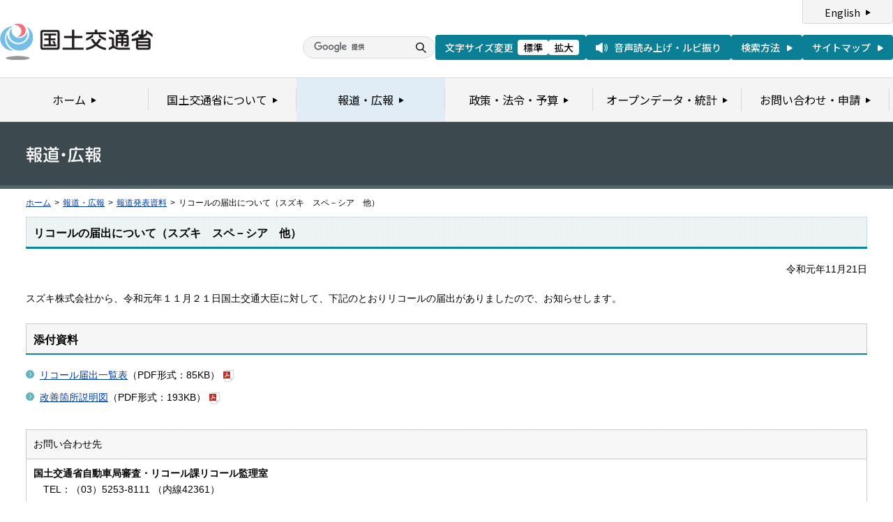

--- FILE ---
content_type: text/css
request_url: https://www.mlit.go.jp/com/17_press_style.css
body_size: 676
content:
.pageTitleList01 {
	height: 56px;
	background: #3c494f;
	padding: 35px 37px 0;
	min-width: 950px;
	border-bottom: 5px solid #56646b;
}
p.date {
text-align: right;
}.
.newsList01 {
	overflow: hidden;
}
	.newsList01 ul {
		margin-bottom: -15px;
	}
		.newsList01 ul li {
			margin-bottom: 15px!important;
			display: block;
			min-height: 1%;
			list-style:none!important;
			margin-left:0!important;
		}
		.newsList01 ul li:after {
			clear: both;
			content:".";
			display: block;
			height: 0;
			visibility: hidden;
		}
			.newsList01 ul li .date {
				width: 110px;
				float: left;
			}
			.newsList01 ul li .text {
				margin: 0 0 0 112px;
				padding-left: 20px;
				background: url(/common/000235491.png) no-repeat left 0.3em;
			}

.monthList01 {
	font-size: 100%;
}
.monthList01 a {
	color: #013aa2;	
}
.monthList01 a:hover {
	color: #106522;	
}
.monthList01 dl {
	padding: 15px 0 12px;
	border-top: 1px dotted #bbb;
	overflow: hidden;
	*zoom: 1;
}
.monthList01 dt {
	float: left;
	padding-right: 10px;
}
.monthList01 dt span{
	margin-left: 10px;
}
.monthList01 dd {
	float: left;
}
.monthList01 ul {
	border-top: 1px dotted #bbb;
	padding: 15px 0 12px;
	overflow: hidden;
	*zoom :1;
}
.monthList01 li {
	float: left;
	margin-right: 8px!important;
	list-style:none!important;
	margin-left:0!important;
}

.indexPressRelease01 {
	overflow: hidden;
}
	.indexPressRelease01 dl {
		margin: -28px 0 -15px;
	}
		.indexPressRelease01 dl dt {
			background: url(/common/000235548.gif) repeat left top;
			padding: 2px 10px;
			margin: 28px 0 15px;
		}
		.indexPressRelease01 dl dd {
			padding-left: 20px;
			background: url(/common/000235491.png) no-repeat left 0.3em;
			margin-bottom: 15px;
			display: block;
			min-height: 1%;
		}
		.indexPressRelease01 dl dd:after {
			clear: both;
			content:".";
			display: block;
			height: 0;
			visibility: hidden;
		}
			.indexPressRelease01 dl dd .icon {
				float: left;
				margin-right: 10px;
				padding-top: 3px;
			}
			.indexPressRelease01 dl dd .text {
				overflow: hidden;
			}
.bgLinkPress {
	background: url(/common/000235440.gif) repeat;
	padding: 4px;
}
.linkPress02 {
	background: #fff;
	padding: 16px 15px;	
}
.textInner {
	font-weight: bolder;
	margin-bottom: 8px;	
}
	.linkPress02 ul {
		overflow: hidden;
		*zoom: 1;	
	}
		.linkPress02 ul li {
			float: left;
			margin-right: 22px;
			background: url(/common/000235491.png) no-repeat left;
			padding-left: 20px;
			margin-left: 0!important;
			list-style: none!important;
		}
		.linkPress02 ul li:first-child {
			background: none;
			padding-left: 0;
			font-weight:bold;
		}
			.linkPress02 ul li p {
				background: url(/common/000235495.gif) no-repeat right;
				padding-right: 20px;
			}

--- FILE ---
content_type: application/javascript
request_url: https://www.mlit.go.jp/com/13_common.js
body_size: 2477
content:
/**
 * common.js
 *
 *  version --- 3.6
 *  updated --- 2014/03/25
 */


/* !stack ------------------------------------------------------------------- */
window.addEventListener("load",()=>{
	pageScroll();
	popWindow();
	opacityOver();
	addCss();
	fontSize();
	newWindow();
	subMenu();
});

/* !isUA -------------------------------------------------------------------- */
var isUA = (function(){
	var ua = navigator.userAgent.toLowerCase();
	indexOfKey = function(key){ return (ua.indexOf(key) != -1)? true: false;}
	var o = {};
	o.ie      = function(){ return indexOfKey("msie"); }
	o.fx      = function(){ return indexOfKey("firefox"); }
	o.chrome  = function(){ return indexOfKey("chrome"); }
	o.opera   = function(){ return indexOfKey("opera"); }
	o.android = function(){ return indexOfKey("android"); }
	o.ipad    = function(){ return indexOfKey("ipad"); }
	o.ipod    = function(){ return indexOfKey("ipod"); }
	o.iphone  = function(){ return indexOfKey("iphone"); }
	return o;
})();
/* !pageScroll -------------------------------------------------------------- */
var pageScroll = function(){
	jQuery.easing.easeInOutCubic = function (x, t, b, c, d) {
		if ((t/=d/2) < 1) return c/2*t*t*t + b;
		return c/2*((t-=2)*t*t + 2) + b;
	}; 
	$('a.scroll, .scroll a, .pageTop a').each(function(){
		$(this).bind("click keypress",function(e){
			e.preventDefault();
			var target  = $(this).attr('href');
			var targetY = $(target).offset().top;
			var parent  = ( isUA.opera() )? (document.compatMode == 'BackCompat') ? 'body': 'html' : 'html,body';
			$(parent).animate(
				{scrollTop: targetY },
				400,
				'easeInOutCubic',
				function(){
					location.hash = target;
				}
			);
			return false;
		});
	});
}
/* !opacityOver ---------------------------------------------------------------- */
var opacityOver = function(){
	$('.opacityOver').hover(function(){
		$(this).css('opacity', 0.7);
	},function(){
		$(this).css('opacity', 1);
	});
};
/* !localNav ---------------------------------------------------------------- */
var localNav = function(){
	var navClass = document.body.className.toLowerCase(),
		parent = $("#lNavi"),
		prefix = 'lNav',
		current = 'current',
		regex = {
			a  : /l/,
			dp : [
				/l[\d]+_[\d]+_[\d]+_[\d]+/,
				/l[\d]+_[\d]+_[\d]+/,
				/l[\d]+_[\d]+/,
				/l[\d]+/
			]
		},
		route = [],
		i,
		l,
		temp,
		node;

	$("ul ul", parent).hide();

	if( navClass.indexOf("ldef") >= -1 ){
		for(i = 0, l = regex.dp.length; i < l; i++){
			temp = regex.dp[i].exec( navClass );
			if( temp ){
				route[i] = temp[0].replace(regex.a, prefix);
			}
		}
		///console.log(route);
		if( route[0] ){
			// depth 4
			node = $("a."+route[0], parent);
			node.addClass(current);
			node.next().show();
			node.parent().parent().show()
				.parent().parent().show()
				.parent().parent().show();
			node.parent().parent().prev().addClass('parent');
			node.parent().parent()
				.parent().parent().prev().addClass('parent');
			node.parent().parent()
				.parent().parent()
				.parent().parent().prev().addClass('parent');

		}else if( route[1] ){
			// depth 3
			node = $("a."+route[1], parent);
			node.addClass(current);
			node.next().show();
			node.parent().parent().show()
				.parent().parent().show();
			node.parent().parent().prev().addClass('parent');
			node.parent().parent()
				.parent().parent().prev().addClass('parent');


		}else if( route[2] ){
			// depth 2
			node = $("a."+route[2], parent);
			node.addClass(current);
			node.next().show();
			node.parent().parent().show();
			node.parent().parent().prev().addClass('parent');

		}else if( route[3] ){
			// depth 1
			node = $("a."+route[3], parent);
			node.addClass(current);
			node.next().show();

		}else{
		}
	}
}
/* !popWindow --------------------------------------------------------------- */
var popWindow = function (){
	var param = null;
	// param[0] = width
	// param[1] = height
	// param[2] = window.name
	$('a[class^="js_popup"], area[class^="js_popup"]').each(function(i){
		$(this).click(function(){
			var w = null;
			param = $(this).attr('class').match(/[0-9]+/g);
			// get window.name
			param[2] = window.name ? window.name+'_' : '';
			w = window.open(this.href, param[2]+'popup'+i,'width='+param[0]+',height='+param[1]+',scrollbars=yes');
			w.focus();
			return false;
		});
	});
}
/* !defFunc ----------------------------------------------------------------- */
var defFunc = (function(){
	Print = function(){ window.print(); return false;}
	Close = function(){ window.close(); return false;}
})();
/* !Addition Fitst & Last --------------------------------------------------- */
var addCss = (function(){
//	$('.section:first-child:not(:last-child)').addClass('first');
//	$('.section:last-child').addClass('last');
//	$('li:first-child:not(:last-child)').addClass('first');
//	$('li:last-child').addClass('last');
	$('#linkListTopics li:nth-child(odd)').addClass('odd');
	$('#linkListTopics li:nth-child(even)').addClass('even');
});
/* !fontSize ----------------------------------------------------------------- */
var fontSize = function(){
	$(function(){
		//クッキーが存在するか判定
		if (document.cookie) {		//有り
			var name = 'fontsize';
			var cookie_value;
			
			var cookies = document.cookie.split("; ");
			
			for (var i = 0; i < cookies.length; i++) {
				var str = cookies[i].split("=");
				if (str[0] == name) {
					cookie_value = unescape(str[1]);
					break;
				}
			}
			
			$('body').addClass(cookie_value);
		} else {	//無し
			$('body').addClass('fzDef');
		}
		
		$('#fDefault').click(function(){
			$('body').removeClass().addClass('fzDef');
			bakery('fzDef');
		});
		
		$('#fLarge').click(function(){
			if($('body').hasClass('fzDef')){
				$('body').removeClass().addClass('fz01');
				bakery('fz01');
			}else if($('body').hasClass('fz01')){
				$('body').removeClass().addClass('fz02');
				bakery('fz02');
			}else if($('body').hasClass('fz02')){
				$('body').removeClass().addClass('fz03');
				bakery('fz03');
			}else{
				$('body').removeClass().addClass('fz04');
				bakery('fz04');
			}
		});
		
	});
	
	var bakery = function(value){
		var name = 'fontsize';
		var period = 365;
		var nowtime = new Date().getTime();
		var clear_time = new Date(nowtime + (60 * 60 * 24 * 1000 * period));
		var expires = clear_time.toGMTString();
		document.cookie = name + "=" + escape(value) + "; expires=" + expires + "; path=/";
	}
}
/* !newWindow ----------------------------------------------------------------- */
var newWindow = function(){
	try{
		window.addEventListener("load",popupWindow,false);
	}catch(e){
		window.attachEvent("onload",popupWindow);
	}
}
function popupWindow() {
	var aBuff = new Array();
	var aElement = document.getElementsByTagName('a');
	
	for(var i=0; i<aElement.length; i++){
		if(aElement[i].className.indexOf("blank") != -1 || aElement[i].className == 'blankIcon' || aElement[i].className == 'pdfIcon'){
			var href = aElement[i].href;

			aElement[i].onclick = function() { window.open(this.href); return false; }
			aElement[i].onkeypress = function() { window.open(this.href); return false; }

		}
	}
}
/* !subMenu ----------------------------------------------------------------- */
var subMenu = function(){
	$('.subMenu').each(function(){
		$('.subMenu div, .subMenuList ul').flatHeights();
	});
}
/* !splitLayout ----------------------------------------------------------------- */
$(function(){
	$('.indexPolicyList01 table').each(function(){
		var parentW = $(this).parents().width();
		$(this).css('width', parentW + 20);
	});
	$('.linkSaigai01 table').each(function(){
		var parentW = $(this).parents().width();
		$(this).css('width', parentW + 20);
	});

	$('.photoGalleryList01 table').each(function(){
		var parentW = $(this).parents().width();
		$(this).css('width', parentW + 50);
		$(this).css('table-layout', 'fixed');	//chrome, safari対策
	});
	$('.tableKouhoushi01 table').each(function(){
		var parentW = $(this).parents().width();
		$(this).css('width', parentW + 60);
		$(this).css('table-layout', 'fixed');	//chrome, safari対策
	});
	
	$('.splitLayoutTable01 table').each(function(){
		var parentW = $(this).parents().width();
		$(this).css('width', parentW + 20);
		$(this).css('table-layout', 'fixed');	//chrome, safari対策
	});
	$('.imageList01 ul').each(function(){
		var parentW = $(this).parents().width();
		$(this).css('width', parentW + 20);
		
		//幅決め
		for(var i=0; i<$(this).children().length; i++) {
			imgWidth = $(this).children().eq(i).find('img').width();
			if(imgWidth > 0){
				$(this).children().eq(i).width(imgWidth);
			}
		}
	});
});
$(window).resize(function(){
	$('.indexPolicyList01 table').each(function(){
		var parentW = $(this).parents().width();
		$(this).css('width', parentW + 20);
	});
	$('.linkSaigai01 table').each(function(){
		var parentW = $(this).parents().width();
		$(this).css('width', parentW + 20);
	});

	$('.photoGalleryList01 table').each(function(){
		var parentW = $(this).parents().width();
		$(this).css('width', parentW + 50);
	});
	$('.tableKouhoushi01 table').each(function(){
		var parentW = $(this).parents().width();
		$(this).css('width', parentW + 60);
	});

	$('.splitLayoutTable01 table').each(function(){
		var parentW = $(this).parents().width();
		$(this).css('width', parentW + 20);
	});
	$('.imageList01 ul').each(function(){
		var parentW = $(this).parents().width();
		$(this).css('width', parentW + 20);
	});
});

/* !flImg ----------------------------------------------------------------- */
$(function(){
	$('.flImgL').each(function(){  
		var imgWidth = new Array();
		
		//幅決め
		for(var i=0; i<$(this).find('img').length; i++) {
			imgWidth[i] = $(this).find('img').eq(i).width();
		}
		if(imgWidth > 0){
			$(this).width(Math.max.apply({}, imgWidth));
		}
	});
	$('.flImgR').each(function(){  
		var imgWidth = new Array();
		
		//幅決め
		for(var i=0; i<$(this).find('img').length; i++) {
			imgWidth[i] = $(this).find('img').eq(i).width();
		}
		if(imgWidth > 0){
			$(this).width(Math.max.apply({}, imgWidth));
		}
	});
});
